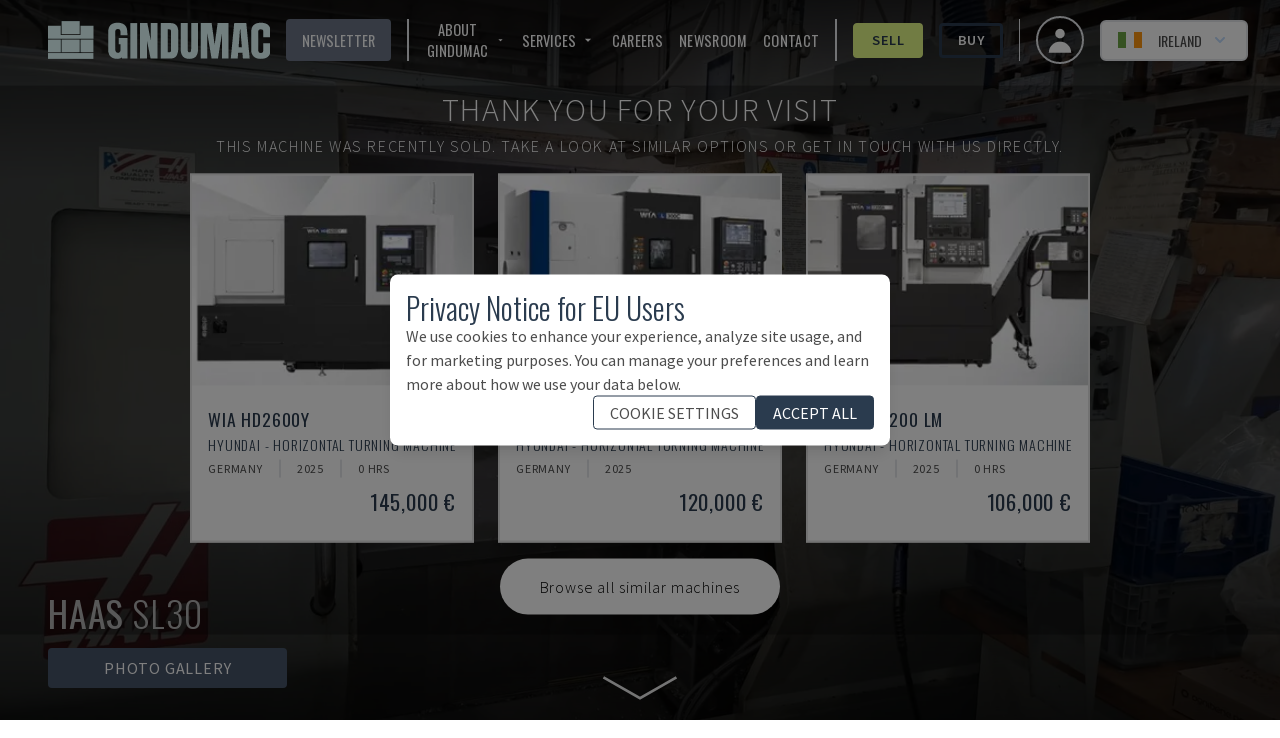

--- FILE ---
content_type: application/javascript; charset=utf-8
request_url: https://www.gindumac.ie/_next/static/UESLXqfFAe-OvVNXYlOWV/_buildManifest.js?dpl=dpl_Fjc6hmqQCvWPCUU4KfCR3JGzgciZ
body_size: 1234
content:
self.__BUILD_MANIFEST=function(s,e,c,a,t,i,r,n,o,p,d,u,f,g){return{__rewrites:{afterFiles:[],beforeFiles:[],fallback:[]},"/":[t,e,r,s,c,n,"static/chunks/pages/index-2812a772b7d430f7.js"],"/404":[i,s,"static/chunks/pages/404-597e661972d1e5a4.js"],"/500":[i,s,"static/chunks/pages/500-d8d572a1e391a68e.js"],"/_error":["static/chunks/pages/_error-0435cd455654194f.js"],"/careers":[s,"static/chunks/pages/careers-c64dcdd4b1509ad2.js"],"/circularclub":[s,p,"static/chunks/pages/circularclub-6c3fc7a6a4e93859.js"],"/cookie-policy":[s,"static/chunks/pages/cookie-policy-a34c887a0ceba8d6.js"],"/financing-options":[s,"static/chunks/pages/financing-options-c8a98f46edb7e99f.js"],"/general-terms-and-conditions-of-purchase":[s,"static/chunks/pages/general-terms-and-conditions-of-purchase-7b833347e7a60199.js"],"/general-terms-and-conditions-of-sale":[s,"static/chunks/pages/general-terms-and-conditions-of-sale-71780ad4c237d5cb.js"],"/legal":[s,"static/chunks/pages/legal-9311bda5ad11ec59.js"],"/login":["static/chunks/pages/login-c56978dad98f9f47.js"],"/logistic-services":[s,"static/chunks/pages/logistic-services-90054cf364ffbedd.js"],"/machine-categories":[s,"static/chunks/pages/machine-categories-519fa7386d6d079d.js"],"/my":[s,p,"static/chunks/pages/my-dd7539420c010383.js"],"/my/_error":["static/chunks/pages/my/_error-e8729722cf6fc95a.js"],"/my/dashboard":[s,"static/chunks/pages/my/dashboard-06f8dc181350e786.js"],"/my/login":["static/chunks/7586-4b46d3e770bd7af7.js","static/chunks/pages/my/login-a92601f66c96068c.js"],"/my/projects":[o,d,s,"static/chunks/pages/my/projects-992d98a84585f257.js"],"/my/projects/[id]":[t,u,f,s,"static/chunks/pages/my/projects/[id]-500b88f96ae6da44.js"],"/my/referrals":[o,d,s,"static/chunks/pages/my/referrals-32607b29a97b3b31.js"],"/my/referrals/[id]":[t,u,s,"static/chunks/pages/my/referrals/[id]-2ccdc313b36f177a.js"],"/my/settings":[o,"static/chunks/2463-8285ebbdb73a1716.js","static/chunks/pages/my/settings-cf68ddf800f7d0e0.js"],"/newsletter-unsubscribe":[s,"static/chunks/pages/newsletter-unsubscribe-50c5dcc2ad6fdde3.js"],"/premium-inspection":[s,"static/chunks/pages/premium-inspection-08e4e6113b1c81f8.js"],"/privacy":[s,"static/chunks/pages/privacy-259612b80c7520af.js"],"/product/[machine_id]":[t,i,e,f,s,c,"static/chunks/pages/product/[machine_id]-72025799b4d90686.js"],"/products":[e,s,c,a,"static/chunks/pages/products-17fd91423ecd2d3e.js"],"/products/used-automation-equipment":[e,s,c,a,"static/chunks/pages/products/used-automation-equipment-b29f048bf50219b5.js"],"/products/used-machine-tools":[e,s,c,a,"static/chunks/pages/products/used-machine-tools-7d34ee84d5a8f3ce.js"],"/products/used-plastics-processing-machinery":[e,s,c,a,"static/chunks/pages/products/used-plastics-processing-machinery-bb3aebba5ef7ad09.js"],"/products/used-sheet-metal-machinery":[e,s,c,a,"static/chunks/pages/products/used-sheet-metal-machinery-2d9ab75d35746a2a.js"],"/products/used-wood-working-machinery":[e,s,c,a,"static/chunks/pages/products/used-wood-working-machinery-cadcae22db283297.js"],"/robots.txt":["static/chunks/pages/robots.txt-f540c08980cf18a3.js"],"/selling-process":[r,s,g,n,"static/chunks/pages/selling-process-7db60357a386b7f6.js"],"/selling-process/step-1":[r,s,g,n,"static/chunks/pages/selling-process/step-1-e21224d4ebc5f46c.js"],"/selling-process/step-2":[s,"static/chunks/pages/selling-process/step-2-cb52a273e4fb0be8.js"],"/selling-process/step-3":["static/chunks/4072747d-c532c0beb25d268b.js","static/chunks/7647-433faa1dffd47f5f.js",s,"static/chunks/pages/selling-process/step-3-524eaa3c12cce48f.js"],"/selling-process/step-4":[s,"static/chunks/pages/selling-process/step-4-edb91db076770fc6.js"],"/sentry_sample_error":["static/chunks/pages/sentry_sample_error-97f05438ff51c9f7.js"],"/we-buy-your-project":[t,i,"static/chunks/545f34e4-96453f1de7f57fd5.js",s,"static/chunks/pages/we-buy-your-project-686e80003f67cd33.js"],"/who-we-are":[s,"static/chunks/pages/who-we-are-64b4bf1dd57919cc.js"],sortedPages:["/","/404","/500","/_app","/_error","/careers","/circularclub","/cookie-policy","/financing-options","/general-terms-and-conditions-of-purchase","/general-terms-and-conditions-of-sale","/legal","/login","/logistic-services","/machine-categories","/my","/my/_error","/my/dashboard","/my/login","/my/projects","/my/projects/[id]","/my/referrals","/my/referrals/[id]","/my/settings","/newsletter-unsubscribe","/premium-inspection","/privacy","/product/[machine_id]","/products","/products/used-automation-equipment","/products/used-machine-tools","/products/used-plastics-processing-machinery","/products/used-sheet-metal-machinery","/products/used-wood-working-machinery","/robots.txt","/selling-process","/selling-process/step-1","/selling-process/step-2","/selling-process/step-3","/selling-process/step-4","/sentry_sample_error","/we-buy-your-project","/who-we-are"]}}("static/chunks/8718-2b1af88a8514547e.js","static/chunks/8754-c8da36e44b94367d.js","static/chunks/4347-433d81351f261c13.js","static/chunks/4922-b315336031ef1b65.js","static/chunks/0c428ae2-dab489287babe710.js","static/chunks/78e521c3-14cf53fd393768ef.js","static/chunks/845-570911c0aacba1ab.js","static/css/4df78f2cd73d6b26.css","static/chunks/2037-9ce84674f9aef85c.js","static/chunks/6393-df466756665f5383.js","static/chunks/8732-10bc1ec4af5dcdd5.js","static/chunks/5e2a4920-5891db7fb9098da3.js","static/chunks/800-c9f00c6dd53e0e3a.js","static/chunks/8035-e392cf7875a89999.js"),self.__BUILD_MANIFEST_CB&&self.__BUILD_MANIFEST_CB();